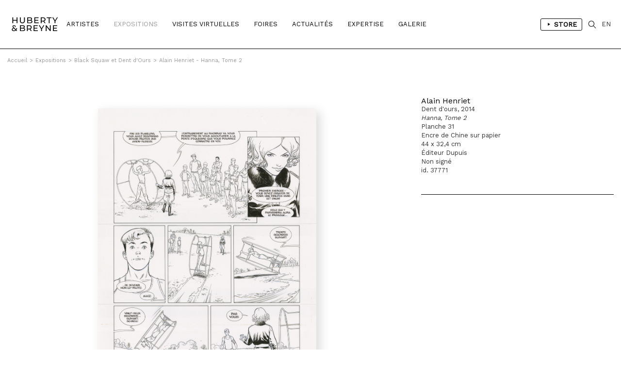

--- FILE ---
content_type: text/html; charset=iso-8859-1
request_url: https://hubertybreyne.com/fr/expositions/oeuvre/37766/?paged=1&id_ex=428
body_size: 7136
content:

    <!DOCTYPE html>
    <html lang="fr">
    <head>
        <meta http-equiv="Content-Type" content="text/html; charset=iso-8859-15"/>
        <meta http-equiv="Content-Style-Type" content="text/css"/>
        <meta http-equiv="Content-Language" content="fr"/>
        <meta name="viewport" content="width=device-width, initial-scale=1.0">
        <title>Alain  Henriet, Dent d'ours, Hanna, Tome 2, 2014, Page 31 | Black Squaw et Dent d'Ours | Oeuvre | HUBERTY & BREYNE</title>
<meta name="Description" content="Alain  Henriet, Dent d'ours, Hanna, Tome 2, 2014, Page 31 | Black Squaw et Dent d'Ours | Oeuvre | HUBERTY & BREYNE"/>
<meta name="keywords" content="Alain  Henriet, Dent d'ours, Hanna, Tome 2, 2014, Page 31 | Black Squaw et Dent d'Ours | Oeuvre | HUBERTY & BREYNE"/>
<!-- Update your html tag to include the itemscope and itemtype attributes. -->
<html itemscope itemtype="https://schema.org/Product">
<meta itemprop="name" content="Alain  Henriet, Dent d'ours, Hanna, Tome 2, 2014, Page 31 | Black Squaw et Dent d'Ours | Oeuvre | HUBERTY & BREYNE">
<meta itemprop="description" content="Alain  Henriet, Dent d'ours, Hanna, Tome 2, 2014, Page 31 | Black Squaw et Dent d'Ours | Oeuvre | HUBERTY & BREYNE">
<meta itemprop="image" content="http://hubertybreyne.com/cspdocs/artwork/images/alain_henriet_dent_d_ours_hanna_tome_2_huberty_breyne_37766.jpg">
<!-- Twitter -->
<meta name="twitter:card" content="summary">
<meta name="twitter:site" content="@HubertyBreyne">
<meta name="twitter:title" content="Alain  Henriet, Dent d'ours, Hanna, Tome 2, 2014, Page 31 | Black Squaw et Dent d'Ours | Oeuvre | HUBERTY & BREYNE">
<meta name="twitter:description" content="Alain  Henriet, Dent d'ours, Hanna, Tome 2, 2014, Page 31 | Black Squaw et Dent d'Ours | Oeuvre | HUBERTY & BREYNE">
<meta name="twitter:creator" content="@HubertyBreyne">
<meta name="twitter:image" content="http://hubertybreyne.com/cspdocs/artwork/images/alain_henriet_dent_d_ours_hanna_tome_2_huberty_breyne_37766.jpg">
<!-- Facebook -->
<meta property="og:title" content="Alain  Henriet, Dent d'ours, Hanna, Tome 2, 2014, Page 31 | Black Squaw et Dent d'Ours | Oeuvre | HUBERTY & BREYNE"/>
<meta property="og:type" content="article"/>
<meta property="og:url" content="http://hubertybreyne.com/fr/expositions/oeuvre/37766/?paged=1&id_ex=428"/>
<meta property="og:image" content="http://hubertybreyne.com/cspdocs/artwork/images/alain_henriet_dent_d_ours_hanna_tome_2_huberty_breyne_37766.jpg"/>
<meta property="og:description" content="Alain  Henriet, Dent d'ours, Hanna, Tome 2, 2014, Page 31 | Black Squaw et Dent d'Ours | Oeuvre | HUBERTY & BREYNE"/>
<meta property="og:site_name" content="HUBERTY & BREYNE, i.e. Moz"/>
<!-- Mobile -->
<meta name="apple-mobile-web-app-capable" content="yes">
<meta name="apple-touch-fullscreen" content="yes">
<!-- Youtube -->
<meta name="google-site-verification" content="-Nrhm8J9YzteC3QZ8hpX_8r7IlxuAgAZoGPcjwCIqak" />
        <link type="text/css" rel="stylesheet" href="/site/jscripts/bootstrap/css/bootstrap.min.css"/>
        <link type="text/css" rel="stylesheet" href="/site/jscripts/bootstrap/css/bootstrap-theme.min.css"/>
        <link type="text/css" rel="stylesheet" href="/site/jscripts/bootstrap/css/hb-theme.css?v=1679495587"/>
        <link type="text/css" rel="stylesheet"
              href="/site/jscripts/bootstrap/plugins/selectBoxit/bootstrap-select.css"/>
        <link type="text/css" rel="stylesheet" href="/site/jscripts/owl.carousel.min.css"/>
        <link class="rs-file" rel="stylesheet" href="/site/jscripts/royalslider/royalslider.css">
        <link class="rs-file" rel="stylesheet" href="/site/jscripts/royalslider/skins/default/rs-default.css">
        <link rel="stylesheet" type="text/css" href="/site/jscripts/bootstrap/css/selectize/selectize.css"/>
        <link href="https://fonts.googleapis.com/css?family=Work+Sans" rel="stylesheet">
                                    <link rel="stylesheet" type="text/css" href="/site/jscripts/fancybox/jquery.fancybox.css?v=2.1.5"/>
            <link rel="stylesheet" type="text/css" href="/site/jscripts/iviewer/jquery.iviewer.css"/>
                <!-- Fav and touch icons -->
        <link rel="icon" type="image/png" href="/favicon.png"/>
        <!--[if IE]>
        <link rel="shortcut icon" type="image/x-icon" href="/favicon.ico"/><![endif]-->
        <script>var qazy_image = "[data-uri]"; </script>
        <link rel="canonical" href="http://hubertybreyne.com/fr/expositions/oeuvre/37766/?paged=1&id_ex=428"/>
        <link rel="alternate" hreflang="fr"
              href="https://www.hubertybreyne.com/fr/expositions/oeuvre/37766/huberty-breyne"/>
        <link rel="alternate" hreflang="en"
              href="https://www.hubertybreyne.com/en/expositions/oeuvre/37766/huberty-breyne"/>
        <link rel="alternate" hreflang="x-default"
              href="https://www.hubertybreyne.com/en/expositions/oeuvre/37766/huberty-breyne"/>

        <script async src="https://www.googletagmanager.com/gtag/js?id=UA-84745429-1"></script>
        <script>
            window.dataLayer = window.dataLayer || [];
            function gtag(){dataLayer.push(arguments);}
            gtag('js', new Date());
            gtag('config', 'UA-84745429-1');
        </script>
    </head>
    <body class="">
    <div id="siteContainer">
        <div id="headerContainer">
                        <div class="container-fluid">
                <div class="row">
                    <div class="col-md-12">
                        <div class="row">
    <div id="header" >
        <nav class="navbar navbar-default" role="navigation">
                        <div class="col-sm-2 col-md-1">
                <div id="logo_container">
                    <a href="/fr/galerie/accueil/0/huberty-breyne-accueil"
                       class="logo "
                       title="HUBERTY & BREYNE">
                        <img src="/site/graphisme/logo_huberty_breyne.svg" alt="HUBERTY & BREYNE">
                    </a>
                </div>
            </div>

            <div id="nav-icon">
                <span></span>
                <span></span>
                <span></span>
            </div>


            <div class="col-sm-10 col-md-11">
                <div id="main_nav_container">
                    <ul class="nav navbar-nav" id="main_nav">
                                                    <li>
                                                                <a
                                        class=""
                                        href="/fr/artistes/liste/0/liste-des-artistes"
                                        title="Artistes">
                                    Artistes                                </a>
                            </li>
                            <li>
                                                                <a class="active"
                                   href='/fr/expositions/encours/0/liste-des-expositions-en-cours'
                                   title="Expositions"
                                >
                                    Expositions                                </a>
                            </li>
                            <li>
                                                                <a class=""
                                   href='/fr/visitesvirtuelles/passees/0/liste-des-visites-virtuelles-passees'
                                   title="Visites Virtuelles"
                                >
                                    Visites Virtuelles                                </a>
                            </li>
                            <li>
                                                                <a class=""
                                   href="/fr/foires/liste/0/liste-des-foires"
                                   title="Foires"
                                >
                                    Foires                                </a>
                            </li>
                                                            <li>
                                                                        <a
                                            class=""
                                            href="/fr/actualites/liste/0/actualites-de-la-galerie"
                                            title="Actualités"
                                    >
                                        Actualités                                    </a>
                                </li>
                            
                            <li>
                                                                <a
                                        class=""
                                        href="/fr/expertise/presentation/0/expertise-de-la-galerie"
                                        title="Expertise"
                                >
                                    Expertise                                </a>
                            </li>

                            <li>
                                                                                                        <a class=""
                                       href="/fr/galerie/presentation/0/presentation-de-la-galerie"
                                       title="Galerie"
                                    >
                                        Galerie</a>
                                                            </li>
                                                <li class="cartLi menuLang sparkleItem" id="menuShopMobile">
                                                            <a href='/fr/store/home/0/huberty-breyne-store'
                                   title="Store"
                                                                    >
                                    Store                                </a>
                                                    </li>
                    </ul>
                    <ul id="MenuCart" class="nav navbar-nav">
    <li class="cartLi menuLang sparkleItem" id="menuShop">
                    <a href='/fr/store/home/0/huberty-breyne-store'
               title="Liens vers le store"
                            >
                <span class="a_l">
                    <svg height="48" viewBox="0 0 48 48" width="48"
                         xmlns="http://www.w3.org/2000/svg"><path d="M-838-2232H562v3600H-838z"
                                                                  fill="none"/><path
                                class="aLsvgColor" d="M16 10v28l22-14z"/><path d="M0 0h48v48H0z"
                                                                               fill="none"/></svg>
                </span>
                Store            </a>
            </li>
    <li class="cartLi">
        <div class="cartClass searchIcon searchOpener">
        </div>
    </li>

        
    <li class="cartLi menuLang" id="menuLang">
                    <a
                    href="/en/expositions/oeuvre/37766/huberty-breyne-gallery"
                    title="HUBERTY & BREYNE"
                    class="cartClass

                "
            >
                EN
            </a>
            </li>
</ul>                    <div class="clearfix"></div>
                </div>
            </div>
        </nav>


        <div id="userInfos">
            <div id="userInfosInner">
                <div id="userInfosHeader">
                    <div id="userCartTitle" class="fontMedium uppercase">
                        Panier                    </div>
                    <ul class="nav navbar-nav menuUl" id="userInfosHeaderUl">

                        <li class="cartLi">

                                                        <a href="/ecommerce/carts" class="cartClass cartIcon">


                                
                                <span class="nbPanier">
                            </span>
                            </a>

                        </li>
                    </ul>
                </div>

                <div id="userCart">
                    <div id="userCartInner">


                        <div id="userCartContent">
                            Aucunes oeuvres dans votre panier                        </div>


                        <div id="userCartFooter">

                            <div id="totalCart">

                            </div>
                                                        <a href="/ecommerce/carts" class="userCartFooterLinks fontMedium"
                               id="userCartOrderBtn">
                                Commander                            </a>

                            <div class="userCartFooterLinks fontMedium" id="closeCartSideBar">
                                Continuer ma visite                            </div>
                        </div>
                    </div>
                </div>
            </div>
        </div>


        <div id="searchContainer">
    <div class="container-fluid">
        <div class="row">
            <div class="col-md-12">
                <div id="searchInputContainer">
                                        <form action="/fr/recherche/resultat/0/recherche" id="searchTopForm" method="get">
                        <label class="hidden" for="searchTop">Recherche</label>
                        <input type="text" id="searchTop" name="searchTop"/>
                    </form>
                </div>
                <div id="restultContainer">
                    <div id="resultInner">

                    </div>
                </div>
                <div id="searchClose" class="closeIcon"></div>
            </div>
        </div>
    </div>
    <div class="position_relative">
        <div id="animatedBar"></div>
    </div>
</div>    </div>
</div>
                    </div>
                </div>
            </div>
        </div>

        <div id="contentContainer" >
            <div id="mainContent">
                    <div class="ariane_container">
        <div class="container-fluid">
            <div class="row">
                <div class="col-md-12">
                    <div id="arianne">
                        <a href='/' title='HUBERTY & BREYNE'><span class='homeIcon'>Accueil</span></a><span class='ariarrow'>></span><a href='/fr/expositions/encours/0/liste-des-expositions-en-cours' title='Expositions'>Expositions</a><span class='ariarrow'>></span><a href='/fr/expositions/presentation/428/black-squaw-et-dent-d-039-ours' title='Black Squaw et Dent d&#039;Ours'>Black Squaw et Dent d&#039;Ours</a><span class='ariarrow'>></span><a href='/fr/expositions/oeuvre/37766/hanna-tome-2?id_ex=428' title='Hanna, Tome 2'>Alain Henriet - Hanna, Tome 2</a>                    </div>
                </div>
            </div>
        </div>
    </div>
                <h1 class="hidden">
    Alain  Henriet, Dent d'ours, Hanna, Tome 2, 2014, Page 31</h1>
<div class="container-fluid use_panzoom_fancybox" id="details_artwork">
            <div id="artist_details_container" class="row">
            <div id="artist_left" class="col-md-8 col-sm-8 col-xs-12">
                <div id="section_oeuvres">
                    <div id="diapo_container">
                        <div id="gallery-1" class="royalSlider rsDefault">
                                                        <div class="slider_inner">
                                                                    
                                    <a  title='Hanna, Tome 2, 2014'   rel='gallery-artwork-presentation' data-fancybox-title='&lt;strong&gt;Alain Henriet&lt;/strong&gt;&lt;br&gt;Dent d'ours, 2014&lt;br /&gt;&lt;em&gt;Hanna, Tome 2&lt;/em&gt;&lt;br /&gt;Planche 31&lt;br /&gt;Encre de Chine sur papier&lt;br /&gt;44 x 32,4 cm &lt;br /&gt;&Eacute;diteur Dupuis&lt;br /&gt;Non sign&eacute;&lt;br /&gt;id. 37771'   class='fancybox zoom'   href='/cspdocs/artwork/images/alain_henriet_dent_d_ours_hanna_tome_2_huberty_breyne_37766.jpg' >
                                        <div class="loupeHover">

                                        </div>

                                        <picture>
    <source srcset="/cspdocs/artwork/images/alain_henriet_dent_d_ours_hanna_tome_2_huberty_breyne_37766.jpg" media="(min-width: 800px)">
        <img
        class="lazyload rsImg noMargin"
        src="[data-uri]"
        srcset="/cspdocs/artwork/images/alain_henriet_dent_d_ours_hanna_tome_2_huberty_breyne_37766.jpg"
        alt="Alain Henriet - "
        data-rsTmb="/cspdocs/artwork/images/alain_henriet_dent_d_ours_hanna_tome_2_huberty_breyne_37766.jpg"
        >
</picture>
                                    </a>
                                    
                                <div class="rsCaption">
                                                                    </div>
                            </div>


                                                            
                                                                                    </div>
                    </div>
                    <div class="clearfix"></div>
                </div>

                <div class="clearfix"></div>


                <div class="row">
                    <div class="col-md-12">
                        <div id="vues_supp_container" class="hidden">
                            <div class="clearfix"></div>
                        </div>
                        <div class="clearfix"></div>
                        <div id="mobileInfos">

                        </div>
                        <div class="clearfix"></div>
                    </div>
                </div>


                <!-- ARTIST LEFT-->
            </div>
            <div id="artist_right_container" class="col-md-4 col-sm-4 col-xs-4">


                <div id="detailsRight">
                    <div class="artworkDetailsInfos">
                        <div class="artworkDetailsInfosInner">
                            <div class="artworkDiapoInfosLegend">


                                <div class="fixedLegendLeft">


                                    <div class="artworkLegendInner">
                                                                                <div class="artworkDiapoArtistName">
                                            <h2 class="header_without_style">
                                                <a href="alain-henriet-hanna-tome-2-2014?id_ex=428"
                                                    title="Alain Henriet">
                                                    Alain Henriet                                                </a>
                                            </h2>
                                        </div>
                                        Dent d'ours, 2014<br /><em>Hanna, Tome 2</em><br />Planche 31<br />Encre de Chine sur papier<br />44 x 32,4 cm <br />Éditeur Dupuis<br />Non signé<br />id. 37771                                                                                <div id="diapo_caption">
                                        </div>
                                    </div>
                                                                                                                </div>
                                    <div class="clearfix"></div>


                                </div>

                            </div>
                        </div>
                    </div>


                </div>

                <div class="clearfix"></div>
                <div id="arrow_container">
                                                                    <a class="next"
                            href="/fr/expositions/oeuvre/37741/alain-henriet-night-hawk-tome-1-2020?id_ex=428">
                            <div class="arrow_right">
                            </div>
                        </a>
                                                                                        <a class="previous"
                            href="/fr/expositions/oeuvre/37769/alain-henriet-hanna-tome-2-2014?id_ex=428">
                            <div class="arrow_left">
                            </div>
                        </a>
                                    </div>
            </div>

            <!--VIDEO-->
                                    <div class="row">
                <div class="col-md-12">
                    <div class="sectionDetails" id="artistArtworks">

                        <div class="row">
                                                            <div class="col-md-6">
                                    <div class="sectionTitle fontMedium uppercase titre_fourchette">
                                        &OElig;uvres de l'exposition Black Squaw et Dent d'Ours                                    </div>
                                </div>
                                                                                                            </div>
                                                    <div class="sectionContent">
                                <div id="infinite_container">


    <div id="artwork_list" class="homelist">
        <div class="row">
            <div id="page_1" class="page_position infinite_page">
                                
                    
                    
                    <div class="col-xs-12 col-sm-6 col-md-3 item item_artwork">


                        <div
                                class="mosaicItemInner ">
                            <a href="/fr/expositions/oeuvre/37799/alain-henriet-pandora-box-2017?id_ex=428"
                               title="Alain HENRIET - Pandora Box, 2017">
                                <div class="mosaicItemImg">
                                                                            
                                        <picture>
    <source srcset="/cspdocs/artwork/images/alain_henriet_pandora_box_huberty_breyne_37799.jpg" media="(min-width: 800px)">
        <img
        class="lazyload "
        src="[data-uri]"
        srcset="/cspdocs/artwork/images/alain_henriet_pandora_box_huberty_breyne_37799.jpg" alt="Alain HENRIET - Pandora Box, 2017">
</picture>

                                                                    </div>
                            </a>

                            <div class="mosaicItemDescription">

                                <a href="/fr/expositions/oeuvre/37799/alain-henriet-pandora-box-2017?id_ex=428"
                                   title="Alain HENRIET - Pandora Box, 2017">
                                                                            <div class="nomItem">
                                            <p class="fontMedium dixHuit">
                                                Alain HENRIET                                            </p>
                                        </div>
                                    
                                    <div class="detailsItem douze">
                                        2017<br /><em>Pandora Box</em><br />Couverture du coffret des huit album<br />Encre de Chine sur papier<br />64,9 x 102 cm <br />                                    </div>
                                </a>

                                
                            </div>
                        </div>

                    </div>


                
                    
                    
                    <div class="col-xs-12 col-sm-6 col-md-3 item item_artwork">


                        <div
                                class="mosaicItemInner ">
                            <a href="/fr/expositions/oeuvre/37739/alain-henriet-scarface-tome-2-2021?id_ex=428"
                               title="Alain HENRIET - Scarface, Tome 2, 2021">
                                <div class="mosaicItemImg">
                                                                            
                                        <picture>
    <source srcset="/cspdocs/artwork/images/alain_henriet_black_squaw_scarface_tome_2_huberty_breyne_37739.jpg" media="(min-width: 800px)">
        <img
        class="lazyload "
        src="[data-uri]"
        srcset="/cspdocs/artwork/images/alain_henriet_black_squaw_scarface_tome_2_huberty_breyne_37739.jpg" alt="Alain HENRIET - Scarface, Tome 2, 2021">
</picture>

                                                                    </div>
                            </a>

                            <div class="mosaicItemDescription">

                                <a href="/fr/expositions/oeuvre/37739/alain-henriet-scarface-tome-2-2021?id_ex=428"
                                   title="Alain HENRIET - Scarface, Tome 2, 2021">
                                                                            <div class="nomItem">
                                            <p class="fontMedium dixHuit">
                                                Alain HENRIET                                            </p>
                                        </div>
                                    
                                    <div class="detailsItem douze">
                                        Black Squaw, 2021<br /><em>Scarface, Tome 2</em><br />Planche 37<br />Encre de Chine sur papier<br />49 x 41,4 cm <br />                                    </div>
                                </a>

                                
                            </div>
                        </div>

                    </div>


                
                    
                    
                    <div class="col-xs-12 col-sm-6 col-md-3 item item_artwork">


                        <div
                                class="mosaicItemInner ">
                            <a href="/fr/expositions/oeuvre/37740/alain-henriet-night-hawk-tome-1-2020?id_ex=428"
                               title="Alain HENRIET - Night Hawk, Tome 1, 2020">
                                <div class="mosaicItemImg">
                                                                            
                                        <picture>
    <source srcset="/cspdocs/artwork/images/alain_henriet_black_squaw_night_hawk_tome_1_huberty_breyne_37740.jpg" media="(min-width: 800px)">
        <img
        class="lazyload "
        src="[data-uri]"
        srcset="/cspdocs/artwork/images/alain_henriet_black_squaw_night_hawk_tome_1_huberty_breyne_37740.jpg" alt="Alain HENRIET - Night Hawk, Tome 1, 2020">
</picture>

                                                                    </div>
                            </a>

                            <div class="mosaicItemDescription">

                                <a href="/fr/expositions/oeuvre/37740/alain-henriet-night-hawk-tome-1-2020?id_ex=428"
                                   title="Alain HENRIET - Night Hawk, Tome 1, 2020">
                                                                            <div class="nomItem">
                                            <p class="fontMedium dixHuit">
                                                Alain HENRIET                                            </p>
                                        </div>
                                    
                                    <div class="detailsItem douze">
                                        Black Squaw, 2020<br /><em>Night Hawk, Tome 1</em><br />Planche 38<br />Encre de Chine sur papier<br />44 x 32,5 cm <br />                                    </div>
                                </a>

                                
                            </div>
                        </div>

                    </div>


                
                    
                    
                    <div class="col-xs-12 col-sm-6 col-md-3 item item_artwork">


                        <div
                                class="mosaicItemInner ">
                            <a href="/fr/expositions/oeuvre/37746/alain-henriet-dent-d-ours?id_ex=428"
                               title="Alain HENRIET - Dent d'ours">
                                <div class="mosaicItemImg">
                                                                            
                                        <picture>
    <source srcset="/cspdocs/artwork/images/alain_henriet_dent_d_ours_huberty_breyne_37746.jpg" media="(min-width: 800px)">
        <img
        class="lazyload "
        src="[data-uri]"
        srcset="/cspdocs/artwork/images/alain_henriet_dent_d_ours_huberty_breyne_37746.jpg" alt="Alain HENRIET - Dent d'ours">
</picture>

                                                                    </div>
                            </a>

                            <div class="mosaicItemDescription">

                                <a href="/fr/expositions/oeuvre/37746/alain-henriet-dent-d-ours?id_ex=428"
                                   title="Alain HENRIET - Dent d'ours">
                                                                            <div class="nomItem">
                                            <p class="fontMedium dixHuit">
                                                Alain HENRIET                                            </p>
                                        </div>
                                    
                                    <div class="detailsItem douze">
                                        <em>Dent d'ours</em><br />Ex-libris pour la librairie Tropica BD<br />Encre de Chine sur papier imprimé<br />25,9 x 18,1 cm <br />                                    </div>
                                </a>

                                                                        <div class="cartMosaic">
                                            <div class="price fontMedium displayInlineBlock">Vendue</div>
                                        </div>
                                        
                            </div>
                        </div>

                    </div>


                            </div>
        </div>
    </div>
</div>
<div id="pagination"
>
    <span class="prevnext disabled"><</span> <span class="current">01</span> <a href="?paged=2&id_ex=428">02</a> <a href="?paged=3&id_ex=428">03</a> <a href="?paged=4&id_ex=428">04</a> &hellip;  | <a href="?paged=15&id_ex=428">15</a> <a class="prevnext" id="next" href="?paged=2&id_ex=428" title="Page suivante">></a></div>
<div id="page_lecteur"><a class='link_scroll_to' href="#page_1">1</a></div>


                            </div>
                                            </div>
                </div>
            </div>


            <div class="clearfix"></div>
        
    </div>
    <div class="wish_list_popin">
    <div class="whish_list_inner">
        <div class="croix"></div>
        <div id="add_to_wish_list">
        </div>
    </div>
</div>
            </div>
            <div class="clearfix"></div>
        </div>

        <div id="footerContainer">
            <div class="container-fluid">
                <div class="row">
                    <div class="col-md-12">
                        <div class="row">
    <div id="footer">

        <div class="col-md-3 col-sm-3">
            <div class="footer_inner">
                <p>
                    <strong>
                        BRUXELLES | CHÂTELAIN                    </strong>
                    <br>
                    33 place du Châtelain<br>
                    1050 Bruxelles<br>
                    +32 (0)2 893 90 30<br>
                    <a
                            href="mailto:contact@hubertybreyne.com"
                            title="Nous contacter"
                    >contact@hubertybreyne.com</a>
                    <br>
                    <br>
                    Mercredi > Samedi 11h-18h                </p>
            </div>
        </div>

        <div class="col-md-3 col-sm-3">
            <div class="footer_inner">
                <p>
                    <strong>
                        PARIS | MATIGNON                    </strong>
                    <br>
                    36 avenue Matignon<br>
                    75008 Paris<br>
                    +33 (0)1 40 28 04 71<br>
                    <a
                            href="mailto:contact@hubertybreyne.com"
                            title="Nous contacter"
                    >contact@hubertybreyne.com</a>
                    <br>
                    <br>
                    Mercredi > Samedi 11h-19h                </p>
            </div>
        </div>

        <div class="col-md-3 col-sm-3">
            <div class="footer_inner">
                <p>
                    <strong>
                        PARIS | CHAPON                    </strong>
                    <br>
                    19 - 21 Rue Chapon<br>
                    75003 Paris<br>
                    +33 (0)1 71 32 51 98<br>
                    <a
                            href="mailto:contact@hubertybreyne.com"
                            title="Nous contacter"
                    >contact@hubertybreyne.com</a>
                    <br>
                    <br>
                    Mercredi > Vendredi 13h30-19h <br> Samedi 12h-19h                </p>
            </div>
        </div>

        <div class="col-md-3 col-sm-3">
            <div class="footer_inner">
                <div class="rs_container">
                    <a href="https://www.facebook.com/HubertyBreyneGallery/"
                       rel="noopener"
                       title="Huberty & Breyne  Facebook"
                       id="facebook" target="_blank">Facebook</a>
                    <a href="https://www.instagram.com/hubertybreyne"
                       rel="noopener"
                       title="Huberty & Breyne  Instagram"
                       id="instagram" target="_blank">Instagram</a>
                    <a href="https://www.youtube.com/channel/UC6axLeiQSV4k6I4KgT7wFkw"
                       rel="noopener"
                       title="Huberty & Breyne  Youtube"
                       id="youtube" target="_blank">Youtube</a>
                </div>
                <div class="clearfix"></div>

                <div class="mentions">
                    <a href="/fr/galerie/newsletter/0/subscribe-to-our-newsletter"
                       title="S'inscrire à notre newsletter"
                    >
                        S'inscrire à notre newsletter                    </a>
                    <br>
                    <a
                            href="/fr/galerie/cgv/0/conditions-generales-de-vente"
                            title="Conditions générales de vente"

                        
                    >
                        CGU/CGV                    </a>
                    <br>
                    <a href="/fr/galerie/mentions/0/mentions-legales"
                       title="Mentions légales"
                                            >
                        Mentions légales                    </a>
                    <br>
                    <a href="/fr/galerie/credits/0/credits"
                       title="Crédits"
                        
                    >
                        Crédits                    </a>
                    <br/>
                    <br/>
                    <a href="/fr/archives/archives/0/archives"
                       title="Archives"
                       id="footer_archives"
                                            >
                        Archives                    </a>
                </div>

            </div>
        </div>
        <div class="clearfix"></div>

        <div id="copyright">
            <div class="col-md-3 col-sm-3">
                <p>Huberty & Breyne &copy;
                    &ndash; 2026</p>
            </div>
            <div class="col-md-3 col-sm-3">
                <div id="pwrd_by">
                    <p>powered by <a href="http://curatorstudio.com/" target="_blank"
                                     rel="noopener"
                                     title="Curator Studio - software and websites for art insiders">Curator Studio</a>
                    </p>
                </div>
            </div>
        </div>

        <div class="clearfix"></div>
    </div>
</div>
                    </div>
                </div>
            </div>
        </div>

    </div>


    <!--JS-->
    <script type="text/javascript" src="https://ajax.googleapis.com/ajax/libs/jquery/1.11.0/jquery.min.js"></script>

    <script type="text/javascript" src="/site/jscripts/selectize/selectize.min.js" charset='UTF-8'></script>

    <script type="text/javascript" src="/site/jscripts/bootstrap/js/bootstrap.js"></script>
    <script type="text/javascript"
            src="/site/jscripts/bootstrap/plugins/selectBoxit/bootstrap-select.min.js"></script>
    <script type="text/javascript" src="/site/jscripts/royalslider/jquery.royalslider.min.js"></script>

            <script type="text/javascript" src="/site/jscripts/fancybox/source/jquery.fancybox.pack.js?v=2.1.5"></script>
        <script type="text/javascript"
                src="/site/jscripts/fancybox/source/helpers/jquery.fancybox-buttons.js?v=1.0.5"></script>
        <script type="text/javascript"
                src="/site/jscripts/fancybox/source/helpers/jquery.fancybox-media.js?v=1.0.6"></script>

        <script
                src="https://code.jquery.com/ui/1.12.1/jquery-ui.min.js"
                integrity="sha256-VazP97ZCwtekAsvgPBSUwPFKdrwD3unUfSGVYrahUqU="
                crossorigin="anonymous"></script>
        <script type="text/javascript"
                src="/site/jscripts/iviewer/jquery.mousewheel.min.js"></script>
        <script type="text/javascript"
                src="/site/jscripts/iviewer/jquery.iviewer.js"></script>
    

    <script type="text/javascript" src="/site/jscripts/blazy/blazy.min.js"></script>
                <script type="text/javascript" src="/site/jscripts/owl.carousel.min.js"></script>
    
    
    <script type="text/javascript" src="/site/jscripts/general.js"></script>
            <script type="text/javascript" src="/site/jscripts/infiniteScroll/infinite-scroll.pkgd.min.js"></script>
            <script type="text/javascript">
            jQuery(function ($) {


                function updateEshopSquare() {
                    var isMobile = window.matchMedia("only screen and (max-width: 1100px)");
                    if (!isMobile.matches) {
                        //SQUARE MEDIUM
                        var eshop_square_medium = $('.eshop_square_medium');
                        if (eshop_square_medium) {
                            var eshop_square_medium_width = eshop_square_medium.width();
                            eshop_square_medium.height(eshop_square_medium_width);
                        }
                    }
                }

                function updateLegendHeight() {
                    var nom_selection = $('.mosaicItemDescription');
                    if (nom_selection.length) {
                        var maxHeight = Math.max.apply(null, nom_selection.map(function () {
                            return $(this).height();
                        }).get());
                        nom_selection.height(maxHeight);
                    }
                }


                function updateVrLegend() {
                    var nom_selection = $('.description_list');
                    if (nom_selection.length) {
                        var maxHeight = Math.max.apply(null, nom_selection.map(function () {
                            return $(this).height();
                        }).get());
                        nom_selection.height(maxHeight);
                    }
                }

                function updateRectHeight() {
                    var image_container_rect = $('.itemRect'),
                        ratio_rect = 1.4;
                    if (image_container_rect) {
                        var image_container_rect_width = image_container_rect.width(),
                            image_container_rect_height = image_container_rect_width / ratio_rect;
                        image_container_rect.height(image_container_rect_height);
                    }
                }

                var nextURL;

                function updateNextURL(doc) {
                    if (doc) {
                        nextURL = $(doc).find('#pagination a#next').attr('href');
                    }
                    return nextURL;
                }

                // get initial nextURL
                updateNextURL(document);


                var infinite_container = $('#artwork_list > .row');
                var n = 0;
                var infScroll = infinite_container.infiniteScroll({
                        path: function () {
                            const nextURL = updateNextURL();
                            const nexPagePath = nextURL ? nextURL : false;
                            if (nexPagePath === false) {
                                $('.loader-ellips').hide();
                                this.options.append = false;
                                console.log('$this : ', this);
                            }

                            return nexPagePath;
                        },
                        append: '#artwork_list > .row  .item',
                        history: 'push',
                        scrollThreshold: 800,
                        status: '.page-load-status'
                    }
                );

                function updateItemRect() {
                    var image_container_rect = $('.itemRect'),
                        ratio_rect = 1.4;
                    if (image_container_rect) {
                        var image_container_rect_width = image_container_rect.width(),
                            image_container_rect_height = image_container_rect_width / ratio_rect;
                        image_container_rect.height(image_container_rect_height);
                    }
                }


                infScroll.on('append.infiniteScroll', function (event, response, path, items) {
                    updateNextURL(response);
                    console.log('path : ', path);
                                        updateLegendHeight();
                                    });
            });
        </script>
        <!--JS-->

    
    <!--LAZYSIZE-->
    <script type="text/javascript" src="/site/jscripts/lazyness.js" async=""></script>


    </body>
    </html>
    <div style="display: none;">
            </div>
